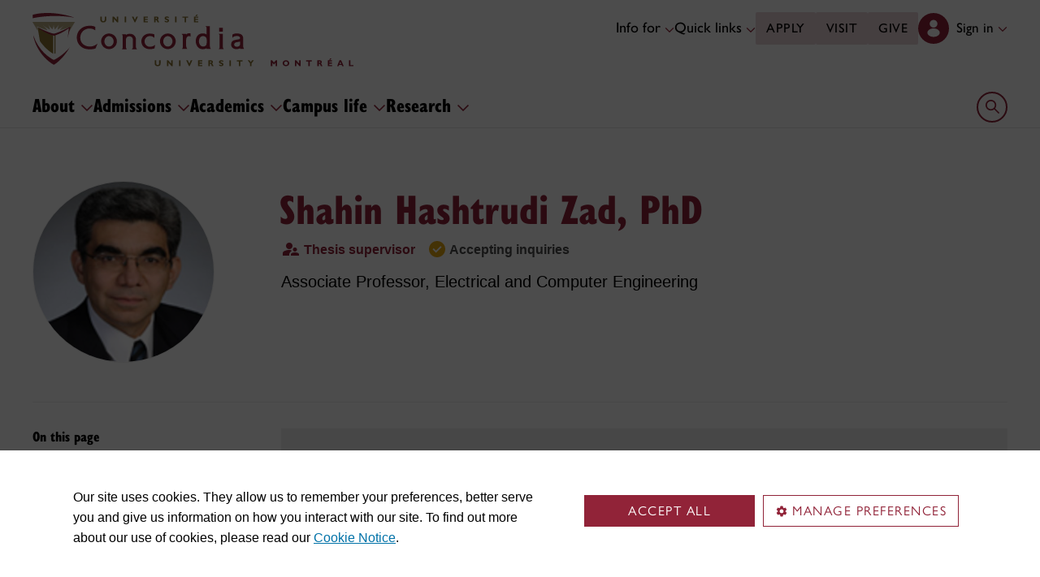

--- FILE ---
content_type: text/html;charset=utf8
request_url: https://www.concordia.ca/faculty/shahin-hashtrudi-zad.html
body_size: 18642
content:
<!DOCTYPE html PUBLIC "-//W3C//DTD XHTML 1.0 Strict//EN" "http://www.w3.org/TR/xhtml1/DTD/xhtml1-strict.dtd">
<html lang="en">
    <head>
    <meta charset="utf-8">
    <meta http-equiv="content-type" content="text/html; charset=UTF-8">
    <meta name="viewport" id="viewport" content="width=device-width, initial-scale=1.0">
    <meta name="robots" content="index,follow">
    <meta http-equiv="keywords" content="">
    <link rel="shortcut icon" href="/etc/designs/concordia/favicon.ico">
    <link rel="icon" type="image/png" sizes="32x32" href="/etc/designs/concordia/clientlibs/img/favicons/favicon-32x32.png">
    <link rel="icon" type="image/png" sizes="16x16" href="/etc/designs/concordia/clientlibs/img/favicons/favicon-16x16.png">
    <link rel="icon" type="image/png" sizes="192x192" href="/etc/designs/concordia/clientlibs/img/favicons/android-chrome-192x192.png">
    <link rel="apple-touch-icon" sizes="180x180" href="/etc/designs/concordia/clientlibs/img/favicons/apple-touch-icon.png">
    <link rel="manifest" crossorigin="use-credentials" href="/content/concordia/manifest.json">
    <link rel="mask-icon" href="/etc/designs/concordia/clientlibs/img/favicons/safari-pinned-tab.svg" color="#912338">
    <meta name="msapplication-TileColor" content="#912338">
    <meta name="theme-color" content="#912338">
    <link rel="canonical" href="https://www.concordia.ca/faculty/shahin-hashtrudi-zad.html"/>
    <title>Shahin Hashtrudi Zad - Concordia University</title>
    <meta name="internal-url" content="https://www.concordia.ca/faculty/shahin-hashtrudi-zad.html">
    <meta http-equiv="description" content="">
    <meta property="og:title" content="Shahin Hashtrudi Zad - Concordia University">
    <meta property="og:description" content="">
    <meta property="og:type" content="website">
    <meta property="og:image" content="https://www.concordia.ca/etc/designs/concordia/clientlibs/img/news-default.jpg">
    <meta property="og:image:alt" content="">
    <meta name="twitter:card" content="summary_large_image">
    <meta name="twitter:title" content="Shahin Hashtrudi Zad - Concordia University">
    <meta property="twitter:image:src" content="https://www.concordia.ca/etc/designs/concordia/clientlibs/img/news-default.jpg">
    <meta name="ts:path" content="content/shared/faculty">
    <link rel="preload" href="https://use.typekit.net/kmq6huc.css" as="style">
    <link rel="stylesheet" href="https://use.typekit.net/kmq6huc.css">
    <link rel="stylesheet" href="/etc/designs/concordia/clientlibs/vendor/bootstrap.min.24f75f0593b4daf33ef0203b04084356.css" type="text/css"/>
<link rel="stylesheet" href="/etc/designs/concordia/clientlibs/vendor/jquery-ui.min.7fb2f297bef3e44aaaa0b7ea0fc4cd4f.css" type="text/css"/>
<link rel="stylesheet" href="/etc/designs/concordia/concordia-master-clientlibs.min.7995ab42258172a486ac4d64e7f88292.css" type="text/css"/>
<script src="/etc/designs/concordia/clientlibs/vendor/bootstrap.min.fe96f9dd36170e0e5cdf9aeee3a03e99.js"></script>
<script src="/etc/designs/concordia/clientlibs/vendor/jquery.min.88fc740c0c81068c14c7431c45e9f4dc.js"></script>
<script src="/etc/designs/concordia/clientlibs/vendor/jquery-ui.min.f682feedd6ecc56f5db71cfdaa48a41f.js"></script>
<script src="/etc/designs/concordia/clientlibs/vendor/picturefill.min.893eed8d44a0e92621a02d4252223d82.js"></script>
<script src="/etc/designs/concordia/concordia-master-clientlibs.min.e0dc24ffc096edd97d31aa743d944128.js"></script>

        <script src="https://cscript-cdn-use.concordia.ca/loader.js"></script>
        <script>
            let languageCode = document.documentElement.lang;
            languageCode = languageCode.includes("fr") ? "fr" : "";
            var cassieSettings = {
                widgetProfileId: 1,
                languageCode: languageCode,
                licenseKey: "414E0D0E-BBCC-4D69-95C5-FE1D15F8C496",
                region: "use",
                environment: "production"
            };
            window.CassieWidgetLoader = new CassieWidgetLoaderModule(cassieSettings);

            document.addEventListener('CassieSubmitConsent',e=>{
                let cats=window.CassieWidgetLoader?.Widget?.widgetTemplate?.Categories||[],
                    map={},consent={analytics_storage:"denied",ad_storage:"denied",functionality_storage:"denied",security_storage:"denied"},
                    key={"Performance cookies":"analytics_storage","Marketing cookies":"ad_storage","Functional cookies":"functionality_storage","Strictly necessary cookies":"security_storage"},
                    eu="AT,BE,BG,CY,CZ,DE,DK,EE,ES,FI,FR,GR,HR,HU,IE,IT,LT,LU,LV,MT,NL,PL,PT,RO,SE,SI,SK,UK,CH".split(",");
                cats.forEach(cat=>cat.Cookies.forEach(c=>map[c.ChannelID]=key[cat.ChannelTypeParent||cat.ChannelType]));
                e.detail.forEach(p=>p.isOptIn&&map[p.channelId]&&(consent[map[p.channelId]]="granted"));
                fetch("https://ipapi.co/country/").then(r=>r.text()).then(c=>{
                    if (eu.includes(c)) {
                        clarity?.('consentv2',consent);
                        for (let [k,v] of Object.entries(consent)) clarity('set',`consent_`,v);
                    }
                });
            });
        </script>
</head>
    
<body class="concordia page basicpage ">
        <!-- Google Tag Manager -->
        <noscript><iframe src="//www.googletagmanager.com/ns.html?id=GTM-57BSZT"
        height="0" width="0" style="display:none;visibility:hidden"></iframe></noscript>
        <script>(function(w,d,s,l,i){w[l]=w[l]||[];w[l].push({'gtm.start':
        new Date().getTime(),event:'gtm.js'});var f=d.getElementsByTagName(s)[0],
        j=d.createElement(s),dl=l!='dataLayer'?'&l='+l:'';j.async=true;j.src=
        '//www.googletagmanager.com/gtm.js?id='+i+dl;f.parentNode.insertBefore(j,f);
        })(window,document,'script','dataLayer','GTM-57BSZT');</script>
        <!-- End Google Tag Manager -->
    <div id="boot">
        
    <header class="d-print-none">
        <a id="skip-to-main" class="btn btn-primary ga-skip-to-main-link" href="#content-main">Skip to main content</a>

        <div class="emergency-alert">
            <div class="c-alert">
<script>
    $(document).ready(function () {
        cAlert.init("emergency_alert", "See more", "See less");
    });
</script>
</div>

        </div>

        <div class="header-embed d-none">
            <div class="header-embed script parbase">
    <style>

#boot .program-content p, #boot .program-content li, #boot .program-content .xlarge-text, #boot .program-content .large-text {
    font-size: 20px !important;
    line-height: 1.6 !important;
}

#boot .program-content .btn-burgundy-arrow {
    font-size: var(--cds-font-size-125);
    line-height: var(--cds-font-line-height-label);
}

#boot .c-link-list ul.c-link-list--style-default a, 
#boot .c-link-list ol.c-link-list--style-default a {
    text-decoration-color: color-mix(in srgb,currentColor 30%,transparent) !important;
}

#boot .c-link-list ul.c-link-list--style-default a:hover, 
#boot .c-link-list ol.c-link-list--style-default a:hover {
    text-decoration-color: color-mix(in srgb,currentColor 100%,transparent) !important;
}

#boot .c-wysiwyg .rte ol li.xlarge-text::marker {
    font-size: 18px;
}

@media (min-width: 768px) {
#boot .c-wysiwyg .rte ol li.xlarge-text::marker {
    font-size: 20px;
}
}


#boot .faceted-search .filters .filter-category.fr {
    font-size: 16px;
}

#boot .c-faculty-profile__info h1 {
margin: 1rem 0 .2rem -2px;
font: 800 2.5rem 'gill-sans-nova-condensed',sans-serif !important;
letter-spacing: normal;
color: #912338;
}

#boot .c-faculty-profile__info ul li strong {
    font-weight: bold;
}

@media(min-width: 768px) {

#boot .c-faculty-profile__info h1 {
    margin-top: 0;
    font-size: 3.375rem !important;
}
}

#boot .c-faculty-profile__main-content h2 {
margin: 0 0 1.5rem 0;
font: 800 2.25rem 'gill-sans-nova-condensed',sans-serif !important;
letter-spacing: normal;
text-transform: none;
color: #000;
}

#boot .c-faculty-profile__content-block h3 {
margin-bottom: 1rem;
font: 800 1.5rem/1.2 'gill-sans-nova-condensed',sans-serif;
}

#boot .c-faculty-profile__profile-login h5 {
    font-weight: 600 !important;
}

@media(min-width: 768px) {
#boot .c-faculty-profile__profile-login h5 {
    font: normal 18px/24px Arial,sans-serif;
    color: #000;
}
}

#boot .x-panel-body .thumb-wrap {
    display: block !important;
    visibility: visible !important;
}

#boot h1.hero-title {
    letter-spacing: 0 !important;
}

#boot .btn.btn-simple {
    font-weight: var(--cds-font-weight-semi-bold) !important;
}

#boot .btn.btn-simple:hover {
    text-decoration-color: #912238 !important;
}

#boot .navbar-nav .btn {
    text-wrap: unset;
    text-wrap-mode: nowrap;
}

@media (min-width: 768px) {
#boot .important-date .text.col-12.col-md-10 {
    flex: 3 !important;
}

#boot .important-date .date.col-12.col-md-2 {
   flex: 1 !important;
}

}

#boot .btn.btn-simple-back {
    font-weight: var(--cds-font-weight-semi-bold) !important;
    font-size: var(--cds-font-size-125) !important;
    line-height: var(--cds-font-line-height-brand-lead) !important;
    font-family: var(--cds-font-family-brand) !important;
    color: black !important;
}

@media (min-width: 768px) {

#boot .btn.btn-simple-back {
    font-size: var(--cds-font-size-150) !important;
}

}

#boot .c-tfs__result-link {
    text-decoration: underline !important;
    text-underline-offset: 3px !important;
    text-decoration-thickness: 1px !important;
}

#boot .c-faculty-profile-list__list-item--gap {
    border-bottom: 1px solid var(--cds-border-color-primary) !important; 
}

#boot .hero .hero-subtitle, 
#boot .c-hero .hero-subtitle {
    margin: 1.5rem 0 0 0;
    font: 500 24px/32px 'gill-sans-nova',sans-serif;
    letter-spacing: .25px;
}


#boot .c-news-list p.c-card__title.c-card__title--xsmall.c-card__title--black {
    font: 500 22px/28px 'gill-sans-nova', sans-serif !important;
}

#boot .c-news-list .c-news-list__grid a.rss-link {
    display: flex !important;
    flex-direction: row !important;
    font-family: var(--cds-font-family-body) !important;
    font-size: var(--cds-font-size-050) !important;
    font-weight: normal;
    padding-top: .2rem;
}

#boot .c-news-list .c-news-list__grid .ci-rss {
    transform: translateY(3px);
}

@media(max-width: 767px) {
    #boot .c-news-list .c-news-list__grid .more-links a {
        margin: 0;
    }

    #boot .c-news-list .c-news-list__grid .more-links {
        display: flex;
        margin-bottom: .5rem;
        gap: .5rem;
    }
}

#boot .deep-footer-links button {
    font-size: 14px !important;
    font-weight: normal !important;
}

#boot .sr-only {
  position: absolute;
  width: 1px;
  height: 1px;
  padding: 0;
  margin: -1px;
  overflow: hidden;
  clip: rect(0, 0, 0, 0); /* For older browsers */
  white-space: nowrap; /* Prevent text from wrapping and breaking speech */
  border: 0;
}
</style>

<script>
document.addEventListener('DOMContentLoaded',()=>{window.location.href.includes('concordia.ca/faculty/ulf-hlobil.html')&&(document.querySelector('div#ppl-widget-container')?.parentElement?.classList.contains('text-collapsible__content')&&document.querySelector('div#ppl-widget-container').parentElement.classList.remove('text-collapsible__content'))});
</script>
</div>

        </div>

        
        <div class="c-header__sticky-wrapper">
            <div class="c-header__sticky-container">
                


<div class="c-header-top">
    <div class="c-header-top__container c-header-top__container--main">
        <div class="container width1200">
            <div class="c-header-top__concordia-logo-container c-header-top__concordia-logo-container--main">
                <a class="c-header-top__concordia-logo c-header-top__concordia-logo--main ga-c-header-top-concordia-logo" href="https://www.concordia.ca">
                        <img class="d-none d-xl-block" src="/etc/designs/concordia/clientlibs/img/logo-concordia-university-montreal.svg" alt="Concordia University">
                        <img class="d-block d-xl-none" src="/etc/designs/concordia/clientlibs/img/logo-concordia.svg" alt="Concordia University">
                </a>
            </div>
                <div class="c-header-top__courtesy-nav c-header-top__courtesy-nav--main c-header-top__courtesy-nav--hidden">
                        <div class="c-role-links-desktop dropdown">
                            <div class="dropdown">
                                <button class="btn dropdown-toggle dropdown-toggle--main" type="button" data-bs-toggle="dropdown" aria-expanded="false">
                                    Info for
                                    <span class="c-header-top__icon-chevron">
                                        <svg class="ci" role="presentation" aria-hidden="true">
                                            <use href="/etc/designs/concordia/clientlibs/img/svg-sprites.svg#ci-chevron-up"></use>
                                        </svg>
                                    </span>
                                </button>
                                <div class="dropdown-menu  dropdown-menu-start">
                                    <div class="container">
                                        <div class="row">
                                            <ul class="col" role="menu">
                                                <li role="presentation">
                                                    <a class="dropdown-item ga-c-role-links-desktop-link" role="menuitem" href="/admissions.html">Future students</a>
                                                </li>
                                                <li role="presentation">
                                                    <a class="dropdown-item ga-c-role-links-desktop-link" role="menuitem" href="/students.html">Current students</a>
                                                </li>
                                                <li role="presentation">
                                                    <a class="dropdown-item ga-c-role-links-desktop-link" role="menuitem" href="/alumni-friends.html">Alumni &amp; friends</a>
                                                </li>
                                                <li role="presentation">
                                                    <a class="dropdown-item ga-c-role-links-desktop-link" role="menuitem" href="https://hub.concordia.ca/carrefour.html">Faculty &amp; staff</a>
                                                </li>
                                                <li role="presentation">
                                                    <a class="dropdown-item ga-c-role-links-desktop-link" role="menuitem" href="/academics/experiential-learning/partners/hire-a-student.html">Employers</a>
                                                </li>
                                                <li role="presentation">
                                                    <a class="dropdown-item ga-c-role-links-desktop-link" role="menuitem" href="/parents.html">Parents</a>
                                                </li>
                                                <li role="presentation">
                                                    <a class="dropdown-item ga-c-role-links-desktop-link" role="menuitem" href="/news/media-relations.html">Media</a>
                                                </li>
                                            </ul>
                                        </div>
                                    </div>
                                </div>
                            </div>
                        </div>
                        <div class="c-quick-links-desktop dropdown">
                            <button class="btn dropdown-toggle dropdown-toggle--main" type="button" data-bs-toggle="dropdown" aria-expanded="false">
                                Quick links
                                <span class="c-header-top__icon-chevron">
                                    <svg class="ci" role="presentation" aria-hidden="true">
                                        <use href="/etc/designs/concordia/clientlibs/img/svg-sprites.svg#ci-chevron-up"></use>
                                    </svg>
                                </span>
                            </button>
                            <div class="dropdown-menu  dropdown-menu-end">
                                <div class="container">
                                    <div class="row row-cols-2">
                                        <ul class="col" role="menu"><li role="presentation"><a class="dropdown-item ga-c-quick-links-desktop-link" href="/students/undergraduate/welcome.html" role="menuitem">Undergraduate Welcome Guide</a></li><li role="presentation"><a class="dropdown-item ga-c-quick-links-desktop-link" href="/gradstudies/students/new.html" role="menuitem">Graduate Welcome Guide</a></li><li role="presentation"><a class="dropdown-item ga-c-quick-links-desktop-link" href="/events/academic-dates.html" role="menuitem">Academic dates</a></li><li role="presentation"><a class="dropdown-item ga-c-quick-links-desktop-link" href="/students.html" role="menuitem">Student Hub</a></li><li role="presentation"><a class="dropdown-item ga-c-quick-links-desktop-link" href="/students/birks.html" role="menuitem">Student Service Centre (Birks)</a></li><li role="presentation"><a class="dropdown-item ga-c-quick-links-desktop-link" href="/students/international.html" role="menuitem">International Students Office (ISO)</a></li><li role="presentation"><a class="dropdown-item ga-c-quick-links-desktop-link" href="/students/services/study-help-tutoring.html" role="menuitem">All academic resources</a></li></ul><ul class="col" role="menu"><li role="presentation"><a class="dropdown-item ga-c-quick-links-desktop-link" href="/it.html" role="menuitem">IT services</a></li><li role="presentation"><a class="dropdown-item ga-c-quick-links-desktop-link" href="https://library.concordia.ca/" role="menuitem">Library</a></li><li role="presentation"><a class="dropdown-item ga-c-quick-links-desktop-link" href="/campus-life/security.html" role="menuitem">Safety & prevention</a></li><li role="presentation"><a class="dropdown-item ga-c-quick-links-desktop-link" href="/students/exchanges/csep.html" role="menuitem">Exchanges & partnerships</a></li><li role="presentation"><a class="dropdown-item ga-c-quick-links-desktop-link" href="/print.html" role="menuitem">Printing</a></li><li role="presentation"><a class="dropdown-item ga-c-quick-links-desktop-link" href="/it/services/concordia-wireless-network.html" role="menuitem">Wi-Fi access</a></li><li role="presentation"><a class="dropdown-item ga-c-quick-links-desktop-link" href="/students/concordia-app.html" role="menuitem">Concordia app</a></li></ul>
                                    </div>
                                </div>
                            </div>
                        </div>
                        <div class="c-header-top__buttons">
                            <a class="btn btn--main ga-c-header-top-desktop-link" href="/admissions/apply-now.html">Apply</a>
                            <a class="btn btn--main ga-c-header-top-desktop-link" href="/admissions/visit.html">Visit</a>
                            <a class="btn btn--main ga-c-header-top-desktop-link" href="/alumni-friends/giving-to-concordia.html">Give</a>
                        </div>

                    
                    <div class="c-hub-menu c-hub-menu--main c-hub-menu--en dropdown"></div>
                        <button class="c-header-top__hamburger-btn navbar-toggler ga-c-header-top-hamburger-btn-mobile" type="button" aria-controls="c-navbar__offcanvas" aria-label="Toggle main menu">
                            <span class="c-header-top__hamburger-btn--open">
                                <svg class="ci" aria-label="open">
                                    <use href="/etc/designs/concordia/clientlibs/img/svg-sprites.svg#ci-hamburger"></use>
                                </svg>
                            </span>
                            <span class="c-header-top__hamburger-btn--close">
                                <svg class="ci" aria-label="Close">
                                    <use href="/etc/designs/concordia/clientlibs/img/svg-sprites.svg#ci-close-flat"></use>
                                </svg>
                            </span>
                        </button>
                </div>
        </div>
    </div>
</div>
                    

<div class="c-navbar ">
    <nav class="navbar navbar-expand-xl navbar--main" aria-label="Main navigation">
        <div class="container width1200">
            <div id="c-navbar__offcanvas" class="navbar-collapse offcanvas-collapse" tabindex="-1">

                
                
                
                <div class="c-site-search c-site-search--main focus-none" tabindex="-1">
                    <div class="container width1200 padding-keep position-relative">
                        <nav>
                            <div class="nav nav-tabs" role="tablist">
                                <button id="c-site-search__tab--concordia" class="nav-link active focus-custom--outline-offset-0" data-bs-toggle="tab" data-bs-target="#c-site-search__pane--concordia" aria-controls="c-site-search__pane--concordia" type="button" role="tab" aria-selected="true">Concordia</button>
                                    <button id="c-site-search__tab--directories" class="nav-link focus-custom--outline-offset-0" data-bs-toggle="tab" data-bs-target="#c-site-search__pane--directories" aria-controls="c-site-search__pane--directories" type="button" role="tab" aria-selected="false">Directories</button>
                            </div>
                        </nav>
                        <div class="tab-content">
                            <div id="c-site-search__pane--concordia" class="tab-pane show active" aria-labelledby="c-site-search__tab--concordia" role="tabpanel" tabindex="-1">
                                <form action="https://www.concordia.ca/search.html" method="get" role="search">
                                    <input id="c-site-search__url-private" type="hidden" value="https://hub.concordia.ca/carrefour/search.html">
                                    <div class="input-group">
                                        <input id="c-site-search__form--input-concordia" class="form-control focus-custom--outline-offset-0" name="q" type="text" placeholder="Search Concordia" aria-label="Search Concordia" aria-describedby="c-site-search__form--submit-concordia">
                                        <button id="c-site-search__form--submit-concordia" class="btn focus-custom--outline-offset-0" type="submit">
                                            <span class="visually-hidden">Search</span>
                                            <svg class="ci" role="presentation" aria-hidden="true">
                                                <use href="/etc/designs/concordia/clientlibs/img/svg-sprites.svg#ci-search"></use>
                                            </svg>
                                        </button>
                                    </div>
                                </form>
                            </div>
                                <div id="c-site-search__pane--directories" class="tab-pane" aria-labelledby="c-site-search__tab--directories" role="tabpanel" tabindex="-1">
                                    <form action="https://www.concordia.ca/directories.html" method="get" role="search">
                                        <input id="c-site-search__first_name" type="hidden" value="">
                                        <input id="c-site-search__last_name" type="hidden" value="">
                                        <div class="input-group">
                                            <input id="c-site-search__form--input-directories" class="form-control focus-custom--outline-offset-0" type="text" placeholder="Search Directories" aria-label="Search Directories" aria-describedby="c-site-search__form--submit-directories">
                                            <button id="c-site-search__form--submit-directories" class="btn focus-custom--outline-offset-0" type="submit">
                                                <span class="visually-hidden">Search</span>
                                                <svg class="ci" role="presentation" aria-hidden="true">
                                                    <use href="/etc/designs/concordia/clientlibs/img/svg-sprites.svg#ci-search"></use>
                                                </svg>
                                            </button>
                                        </div>
                                    </form>
                                </div>
                        </div>
                        <button class="c-site-search__btn-close btn btn-link" type="button">
                            Close
                            <span class="icon-close">
                                <svg class="ci" role="presentation">
                                    <use href="/etc/designs/concordia/clientlibs/img/svg-sprites.svg#ci-close"></use>
                                </svg>
                            </span>
                        </button>
                    </div>
                </div>
                

                
                <div class="c-mega-menu c-mega-menu--main ">
                        


<ul class="navbar-nav">
        <li>
            <button
                id="c-mega-menu__about"
                class="btn dropdown-toggle dropdown-toggle--main focus-custom--outline-offset-0"
                type="button"
                data-bs-toggle="dropdown"
                aria-expanded="false"
            >
                About
                <span class="c-mega-menu__icon-chevron c-mega-menu__icon-chevron--main">
                    <svg class="ci" role="presentation" aria-hidden="true">
                        <use href="/etc/designs/concordia/clientlibs/img/svg-sprites.svg#ci-chevron-up"></use>
                    </svg>
                </span>
            </button>
            <div class="dropdown-menu dropdown-menu--main">
                <div class="container width1200 padding-keep">
                    <div class="c-mega-menu__dropdown-links c-mega-menu__dropdown-links--main row row-cols-1 row-cols-xl-4">
                        <div class="col"><div class="c-mega-menu__dropdown-group"><button class="c-mega-menu__group-heading focus-custom--outline-offset-0" type="button" disabled data-bs-target="#c-mega-menu__collapse-about-concordia" aria-controls="c-mega-menu__collapse-about-concordia"><span>About Concordia</span><span class="c-mega-menu__group-heading-icon c-mega-menu__group-heading-icon--open"><svg class="ci" role="presentation" aria-label="Open"><use href="/etc/designs/concordia/clientlibs/img/svg-sprites.svg#ci-plus"></use></svg></span><span class="c-mega-menu__group-heading-icon c-mega-menu__group-heading-icon--close"><svg class="ci" role="presentation" aria-label="Close"><use href="/etc/designs/concordia/clientlibs/img/svg-sprites.svg#ci-minus"></use></svg></span></button><div id="c-mega-menu__collapse-about-concordia" class="collapse show"><ul role="menu"><li role="presentation"><a class="dropdown-item dropdown-item--main ga-c-mega-menu-dropdown-link" href="/about/fast-facts.html" role="menuitem">Concordia in numbers</a></li><li role="presentation"><a class="dropdown-item dropdown-item--main ga-c-mega-menu-dropdown-link" href="/about/administration-governance.html" role="menuitem">Administration &amp; governance</a></li><li role="presentation"><a class="dropdown-item dropdown-item--main ga-c-mega-menu-dropdown-link" href="/about/strategic-directions.html" role="menuitem">Strategic directions</a></li><li role="presentation"><a class="dropdown-item dropdown-item--main ga-c-mega-menu-dropdown-link" href="/about/rankings.html" role="menuitem">Rankings</a></li><li role="presentation"><a class="dropdown-item dropdown-item--main ga-c-mega-menu-dropdown-link" href="/about/history.html" role="menuitem">History</a></li><li role="presentation"><a class="dropdown-item dropdown-item--main ga-c-mega-menu-dropdown-link" href="/hr/jobs.html" role="menuitem">Working at Concordia</a></li></ul></div></div></div><div class="col"><div class="c-mega-menu__dropdown-group"><button class="c-mega-menu__group-heading focus-custom--outline-offset-0" type="button" disabled data-bs-target="#c-mega-menu__collapse-faculties" aria-controls="c-mega-menu__collapse-faculties"><span>Faculties</span><span class="c-mega-menu__group-heading-icon c-mega-menu__group-heading-icon--open"><svg class="ci" role="presentation" aria-label="Open"><use href="/etc/designs/concordia/clientlibs/img/svg-sprites.svg#ci-plus"></use></svg></span><span class="c-mega-menu__group-heading-icon c-mega-menu__group-heading-icon--close"><svg class="ci" role="presentation" aria-label="Close"><use href="/etc/designs/concordia/clientlibs/img/svg-sprites.svg#ci-minus"></use></svg></span></button><div id="c-mega-menu__collapse-faculties" class="collapse show"><ul role="menu"><li role="presentation"><a class="dropdown-item dropdown-item--main ga-c-mega-menu-dropdown-link" href="/artsci.html" role="menuitem">Faculty of Arts and Science</a></li><li role="presentation"><a class="dropdown-item dropdown-item--main ga-c-mega-menu-dropdown-link" href="/finearts.html" role="menuitem">Faculty of Fine Arts</a></li><li role="presentation"><a class="dropdown-item dropdown-item--main ga-c-mega-menu-dropdown-link" href="/ginacody.html" role="menuitem">Gina Cody School of Engineering and Computer Science</a></li><li role="presentation"><a class="dropdown-item dropdown-item--main ga-c-mega-menu-dropdown-link" href="/jmsb.html" role="menuitem">John Molson School of Business</a></li><li role="presentation"><a class="dropdown-item dropdown-item--main ga-c-mega-menu-dropdown-link" href="/gradstudies.html" role="menuitem">School of Graduate Studies</a></li><li role="presentation"><a class="dropdown-item dropdown-item--main ga-c-mega-menu-dropdown-link" href="/schoolofhealth.html" role="menuitem">School of Health</a></li></ul></div></div></div><div class="col"><div class="c-mega-menu__dropdown-group"><button class="c-mega-menu__group-heading focus-custom--outline-offset-0" type="button" disabled data-bs-target="#c-mega-menu__collapse-news-and-events" aria-controls="c-mega-menu__collapse-news-and-events"><span>News &amp; events</span><span class="c-mega-menu__group-heading-icon c-mega-menu__group-heading-icon--open"><svg class="ci" role="presentation" aria-label="Open"><use href="/etc/designs/concordia/clientlibs/img/svg-sprites.svg#ci-plus"></use></svg></span><span class="c-mega-menu__group-heading-icon c-mega-menu__group-heading-icon--close"><svg class="ci" role="presentation" aria-label="Close"><use href="/etc/designs/concordia/clientlibs/img/svg-sprites.svg#ci-minus"></use></svg></span></button><div id="c-mega-menu__collapse-news-and-events" class="collapse show"><ul role="menu"><li role="presentation"><a class="dropdown-item dropdown-item--main ga-c-mega-menu-dropdown-link" href="/news.html" role="menuitem">Latest news</a></li><li role="presentation"><a class="dropdown-item dropdown-item--main ga-c-mega-menu-dropdown-link" href="/events.html" role="menuitem">Event calendar</a></li><li role="presentation"><a class="dropdown-item dropdown-item--main ga-c-mega-menu-dropdown-link" href="/news/media-relations.html" role="menuitem">Media Relations</a></li></ul></div></div></div><div class="col"></div>
                    </div>
                    <div class="row">
                        <div class="col">
                            <div class="dropdown-menu__overview">
                                <a class="dropdown-menu__overview--link ga-c-mega-menu-overview-link" href="/about.html">
                                    About:  overview
                                    <span class="icon-arrow">
                                        <svg class="ci" role="presentation" aria-hidden="true">
                                            <use href="/etc/designs/concordia/clientlibs/img/svg-sprites.svg#ci-chevron-up"></use>
                                        </svg>
                                    </span>
                                </a>
                                <ul class="dropdown-menu__overview--utility-links" role="menu">
                                    <li role="presentation"><a class="ga-c-mega-menu-utility-links-desktop-link" href="/it.html" role="menuitem">IT services</a></li>
                                    <li role="presentation"><a class="ga-c-mega-menu-utility-links-desktop-link" href="https://library.concordia.ca/" role="menuitem">Library</a></li>
                                    <li role="presentation"><a class="ga-c-mega-menu-utility-links-desktop-link" href="/web/a-z.html" role="menuitem">A-Z index</a></li>
                                    <li role="presentation"><a class="ga-c-mega-menu-utility-links-desktop-link" href="/contact.html" role="menuitem">Contact us</a></li>
                                </ul>
                            </div>
                        </div>
                    </div>
                </div>
            </div>
        </li>
        <li>
            <button
                id="c-mega-menu__admissions"
                class="btn dropdown-toggle dropdown-toggle--main focus-custom--outline-offset-0"
                type="button"
                data-bs-toggle="dropdown"
                aria-expanded="false"
            >
                Admissions
                <span class="c-mega-menu__icon-chevron c-mega-menu__icon-chevron--main">
                    <svg class="ci" role="presentation" aria-hidden="true">
                        <use href="/etc/designs/concordia/clientlibs/img/svg-sprites.svg#ci-chevron-up"></use>
                    </svg>
                </span>
            </button>
            <div class="dropdown-menu dropdown-menu--main">
                <div class="container width1200 padding-keep">
                    <div class="c-mega-menu__dropdown-links c-mega-menu__dropdown-links--main row row-cols-1 row-cols-xl-4">
                        <div class="col"><div class="c-mega-menu__dropdown-group"><button class="c-mega-menu__group-heading focus-custom--outline-offset-0" type="button" disabled data-bs-target="#c-mega-menu__collapse-undergraduate" aria-controls="c-mega-menu__collapse-undergraduate"><span>Undergraduate</span><span class="c-mega-menu__group-heading-icon c-mega-menu__group-heading-icon--open"><svg class="ci" role="presentation" aria-label="Open"><use href="/etc/designs/concordia/clientlibs/img/svg-sprites.svg#ci-plus"></use></svg></span><span class="c-mega-menu__group-heading-icon c-mega-menu__group-heading-icon--close"><svg class="ci" role="presentation" aria-label="Close"><use href="/etc/designs/concordia/clientlibs/img/svg-sprites.svg#ci-minus"></use></svg></span></button><div id="c-mega-menu__collapse-undergraduate" class="collapse show"><ul role="menu"><li role="presentation"><a class="dropdown-item dropdown-item--main ga-c-mega-menu-dropdown-link" href="/admissions/undergraduate.html" role="menuitem">Admissions</a></li><li role="presentation"><a class="dropdown-item dropdown-item--main ga-c-mega-menu-dropdown-link" href="/admissions/undergraduate/programs.html" role="menuitem">Programs</a></li><li role="presentation"><a class="dropdown-item dropdown-item--main ga-c-mega-menu-dropdown-link" href="/academics/microprograms.html" role="menuitem">Microprograms</a></li><li role="presentation"><a class="dropdown-item dropdown-item--main ga-c-mega-menu-dropdown-link" href="/students/financial/tuition-fees.html" role="menuitem">Tuition &amp; fees</a></li><li role="presentation"><a class="dropdown-item dropdown-item--main ga-c-mega-menu-dropdown-link" href="/students/financial/scholarships-funding.html" role="menuitem">Scholarships &amp; funding</a></li><li role="presentation"><a class="dropdown-item dropdown-item--main ga-c-mega-menu-dropdown-link" href="/students/financial/loans.html" role="menuitem">Financial aid</a></li></ul></div></div></div><div class="col"><div class="c-mega-menu__dropdown-group"><button class="c-mega-menu__group-heading focus-custom--outline-offset-0" type="button" disabled data-bs-target="#c-mega-menu__collapse-graduate" aria-controls="c-mega-menu__collapse-graduate"><span>Graduate</span><span class="c-mega-menu__group-heading-icon c-mega-menu__group-heading-icon--open"><svg class="ci" role="presentation" aria-label="Open"><use href="/etc/designs/concordia/clientlibs/img/svg-sprites.svg#ci-plus"></use></svg></span><span class="c-mega-menu__group-heading-icon c-mega-menu__group-heading-icon--close"><svg class="ci" role="presentation" aria-label="Close"><use href="/etc/designs/concordia/clientlibs/img/svg-sprites.svg#ci-minus"></use></svg></span></button><div id="c-mega-menu__collapse-graduate" class="collapse show"><ul role="menu"><li role="presentation"><a class="dropdown-item dropdown-item--main ga-c-mega-menu-dropdown-link" href="/gradstudies/future-students.html" role="menuitem">Admissions</a></li><li role="presentation"><a class="dropdown-item dropdown-item--main ga-c-mega-menu-dropdown-link" href="/gradstudies/future-students/programs/discover-our-programs.html" role="menuitem">Programs</a></li><li role="presentation"><a class="dropdown-item dropdown-item--main ga-c-mega-menu-dropdown-link" href="/students/financial/tuition-fees.html" role="menuitem">Tuition &amp; fees</a></li><li role="presentation"><a class="dropdown-item dropdown-item--main ga-c-mega-menu-dropdown-link" href="/gradstudies/funding.html" role="menuitem">Awards &amp; funding</a></li><li role="presentation"><a class="dropdown-item dropdown-item--main ga-c-mega-menu-dropdown-link" href="/gradstudies/future-students/finance-your-studies.html" role="menuitem">Financial aid</a></li></ul></div></div></div><div class="col"><div class="c-mega-menu__dropdown-group"><button class="c-mega-menu__group-heading focus-custom--outline-offset-0" type="button" disabled data-bs-target="#c-mega-menu__collapse-tours-and-events" aria-controls="c-mega-menu__collapse-tours-and-events"><span>Tours &amp; events</span><span class="c-mega-menu__group-heading-icon c-mega-menu__group-heading-icon--open"><svg class="ci" role="presentation" aria-label="Open"><use href="/etc/designs/concordia/clientlibs/img/svg-sprites.svg#ci-plus"></use></svg></span><span class="c-mega-menu__group-heading-icon c-mega-menu__group-heading-icon--close"><svg class="ci" role="presentation" aria-label="Close"><use href="/etc/designs/concordia/clientlibs/img/svg-sprites.svg#ci-minus"></use></svg></span></button><div id="c-mega-menu__collapse-tours-and-events" class="collapse show"><ul role="menu"><li role="presentation"><a class="dropdown-item dropdown-item--main ga-c-mega-menu-dropdown-link" href="/admissions/visit.html#events" role="menuitem">Events &amp; information sessions</a></li><li role="presentation"><a class="dropdown-item dropdown-item--main ga-c-mega-menu-dropdown-link" href="/admissions/visit.html#tours" role="menuitem">Virtual &amp; guided tours</a></li><li role="presentation"><a class="dropdown-item dropdown-item--main ga-c-mega-menu-dropdown-link" href="/admissions/open-house.html" role="menuitem">Open House</a></li><li role="presentation"><a class="dropdown-item dropdown-item--main ga-c-mega-menu-dropdown-link" href="/admissions/visit.html#team" role="menuitem">Speak with a recruiter</a></li></ul></div></div></div><div class="col"><div class="c-mega-menu__dropdown-group"><button class="c-mega-menu__group-heading focus-custom--outline-offset-0" type="button" disabled data-bs-target="#c-mega-menu__collapse-international" aria-controls="c-mega-menu__collapse-international"><span>International</span><span class="c-mega-menu__group-heading-icon c-mega-menu__group-heading-icon--open"><svg class="ci" role="presentation" aria-label="Open"><use href="/etc/designs/concordia/clientlibs/img/svg-sprites.svg#ci-plus"></use></svg></span><span class="c-mega-menu__group-heading-icon c-mega-menu__group-heading-icon--close"><svg class="ci" role="presentation" aria-label="Close"><use href="/etc/designs/concordia/clientlibs/img/svg-sprites.svg#ci-minus"></use></svg></span></button><div id="c-mega-menu__collapse-international" class="collapse show"><ul role="menu"><li role="presentation"><a class="dropdown-item dropdown-item--main ga-c-mega-menu-dropdown-link" href="/international/students-from-abroad.html" role="menuitem">Students from abroad</a></li><li role="presentation"><a class="dropdown-item dropdown-item--main ga-c-mega-menu-dropdown-link" href="/admissions/english-language-proficiency.html" role="menuitem">English language proficiency</a></li></ul></div></div></div>
                    </div>
                    <div class="row">
                        <div class="col">
                            <div class="dropdown-menu__overview">
                                <a class="dropdown-menu__overview--link ga-c-mega-menu-overview-link" href="/admissions.html">
                                    Admissions:  overview
                                    <span class="icon-arrow">
                                        <svg class="ci" role="presentation" aria-hidden="true">
                                            <use href="/etc/designs/concordia/clientlibs/img/svg-sprites.svg#ci-chevron-up"></use>
                                        </svg>
                                    </span>
                                </a>
                                <ul class="dropdown-menu__overview--utility-links" role="menu">
                                    <li role="presentation"><a class="ga-c-mega-menu-utility-links-desktop-link" href="/it.html" role="menuitem">IT services</a></li>
                                    <li role="presentation"><a class="ga-c-mega-menu-utility-links-desktop-link" href="https://library.concordia.ca/" role="menuitem">Library</a></li>
                                    <li role="presentation"><a class="ga-c-mega-menu-utility-links-desktop-link" href="/web/a-z.html" role="menuitem">A-Z index</a></li>
                                    <li role="presentation"><a class="ga-c-mega-menu-utility-links-desktop-link" href="/contact.html" role="menuitem">Contact us</a></li>
                                </ul>
                            </div>
                        </div>
                    </div>
                </div>
            </div>
        </li>
        <li>
            <button
                id="c-mega-menu__academics"
                class="btn dropdown-toggle dropdown-toggle--main focus-custom--outline-offset-0"
                type="button"
                data-bs-toggle="dropdown"
                aria-expanded="false"
            >
                Academics
                <span class="c-mega-menu__icon-chevron c-mega-menu__icon-chevron--main">
                    <svg class="ci" role="presentation" aria-hidden="true">
                        <use href="/etc/designs/concordia/clientlibs/img/svg-sprites.svg#ci-chevron-up"></use>
                    </svg>
                </span>
            </button>
            <div class="dropdown-menu dropdown-menu--main">
                <div class="container width1200 padding-keep">
                    <div class="c-mega-menu__dropdown-links c-mega-menu__dropdown-links--main row row-cols-1 row-cols-xl-4">
                        <div class="col"><div class="c-mega-menu__dropdown-group"><button class="c-mega-menu__group-heading focus-custom--outline-offset-0" type="button" disabled data-bs-target="#c-mega-menu__collapse-programs" aria-controls="c-mega-menu__collapse-programs"><span>Programs</span><span class="c-mega-menu__group-heading-icon c-mega-menu__group-heading-icon--open"><svg class="ci" role="presentation" aria-label="Open"><use href="/etc/designs/concordia/clientlibs/img/svg-sprites.svg#ci-plus"></use></svg></span><span class="c-mega-menu__group-heading-icon c-mega-menu__group-heading-icon--close"><svg class="ci" role="presentation" aria-label="Close"><use href="/etc/designs/concordia/clientlibs/img/svg-sprites.svg#ci-minus"></use></svg></span></button><div id="c-mega-menu__collapse-programs" class="collapse show"><ul role="menu"><li role="presentation"><a class="dropdown-item dropdown-item--main ga-c-mega-menu-dropdown-link" href="/academics/undergraduate.html" role="menuitem">Undergraduate programs</a></li><li role="presentation"><a class="dropdown-item dropdown-item--main ga-c-mega-menu-dropdown-link" href="/academics/microprograms.html" role="menuitem">Undergraduate microprograms</a></li><li role="presentation"><a class="dropdown-item dropdown-item--main ga-c-mega-menu-dropdown-link" href="/academics/graduate.html" role="menuitem">Graduate programs</a></li></ul></div></div><div class="c-mega-menu__dropdown-group"><button class="c-mega-menu__group-heading focus-custom--outline-offset-0" type="button" disabled data-bs-target="#c-mega-menu__collapse-academic-advising" aria-controls="c-mega-menu__collapse-academic-advising"><span>Academic advising</span><span class="c-mega-menu__group-heading-icon c-mega-menu__group-heading-icon--open"><svg class="ci" role="presentation" aria-label="Open"><use href="/etc/designs/concordia/clientlibs/img/svg-sprites.svg#ci-plus"></use></svg></span><span class="c-mega-menu__group-heading-icon c-mega-menu__group-heading-icon--close"><svg class="ci" role="presentation" aria-label="Close"><use href="/etc/designs/concordia/clientlibs/img/svg-sprites.svg#ci-minus"></use></svg></span></button><div id="c-mega-menu__collapse-academic-advising" class="collapse show"><ul role="menu"><li role="presentation"><a class="dropdown-item dropdown-item--main ga-c-mega-menu-dropdown-link" href="/students/registration/advising.html" role="menuitem">Undergraduate advising</a></li><li role="presentation"><a class="dropdown-item dropdown-item--main ga-c-mega-menu-dropdown-link" href="/students/registration.html#graduate" role="menuitem">Graduate advising</a></li><li role="presentation"><a class="dropdown-item dropdown-item--main ga-c-mega-menu-dropdown-link" href="/students/birks.html" role="menuitem">Birks Student Service Centre</a></li></ul></div></div></div><div class="col"><div class="c-mega-menu__dropdown-group"><button class="c-mega-menu__group-heading focus-custom--outline-offset-0" type="button" disabled data-bs-target="#c-mega-menu__collapse-co-op-and-experiential-learning" aria-controls="c-mega-menu__collapse-co-op-and-experiential-learning"><span>Co-op &amp; experiential learning</span><span class="c-mega-menu__group-heading-icon c-mega-menu__group-heading-icon--open"><svg class="ci" role="presentation" aria-label="Open"><use href="/etc/designs/concordia/clientlibs/img/svg-sprites.svg#ci-plus"></use></svg></span><span class="c-mega-menu__group-heading-icon c-mega-menu__group-heading-icon--close"><svg class="ci" role="presentation" aria-label="Close"><use href="/etc/designs/concordia/clientlibs/img/svg-sprites.svg#ci-minus"></use></svg></span></button><div id="c-mega-menu__collapse-co-op-and-experiential-learning" class="collapse show"><ul role="menu"><li role="presentation"><a class="dropdown-item dropdown-item--main ga-c-mega-menu-dropdown-link" href="/academics/experiential-learning.html" role="menuitem">Experiential learning</a></li><li role="presentation"><a class="dropdown-item dropdown-item--main ga-c-mega-menu-dropdown-link" href="/academics/co-op.html" role="menuitem">Co-operative education</a></li><li role="presentation"><a class="dropdown-item dropdown-item--main ga-c-mega-menu-dropdown-link" href="/students/exchanges.html" role="menuitem">Study abroad</a></li></ul></div></div><div class="c-mega-menu__dropdown-group"><button class="c-mega-menu__group-heading focus-custom--outline-offset-0" type="button" disabled data-bs-target="#c-mega-menu__collapse-courses" aria-controls="c-mega-menu__collapse-courses"><span>Courses</span><span class="c-mega-menu__group-heading-icon c-mega-menu__group-heading-icon--open"><svg class="ci" role="presentation" aria-label="Open"><use href="/etc/designs/concordia/clientlibs/img/svg-sprites.svg#ci-plus"></use></svg></span><span class="c-mega-menu__group-heading-icon c-mega-menu__group-heading-icon--close"><svg class="ci" role="presentation" aria-label="Close"><use href="/etc/designs/concordia/clientlibs/img/svg-sprites.svg#ci-minus"></use></svg></span></button><div id="c-mega-menu__collapse-courses" class="collapse show"><ul role="menu"><li role="presentation"><a class="dropdown-item dropdown-item--main ga-c-mega-menu-dropdown-link" href="https://campus.concordia.ca/psc/pscsprd/EMPLOYEE/SA/c/CU_EXT.CU_CLASS_SEARCH.GBL" role="menuitem">Course search</a></li><li role="presentation"><a class="dropdown-item dropdown-item--main ga-c-mega-menu-dropdown-link" href="/academics/online-courses.html" role="menuitem">Online courses (eConcordia)</a></li><li role="presentation"><a class="dropdown-item dropdown-item--main ga-c-mega-menu-dropdown-link" href="/academics/undergraduate/calendar.html" role="menuitem">Undergraduate Calendar</a></li><li role="presentation"><a class="dropdown-item dropdown-item--main ga-c-mega-menu-dropdown-link" href="/academics/graduate/calendar/current.html" role="menuitem">Graduate Calendar</a></li></ul></div></div></div><div class="col"><div class="c-mega-menu__dropdown-group"><button class="c-mega-menu__group-heading focus-custom--outline-offset-0" type="button" disabled data-bs-target="#c-mega-menu__collapse-professional-and-executive-education" aria-controls="c-mega-menu__collapse-professional-and-executive-education"><span>Professional &amp; executive education</span><span class="c-mega-menu__group-heading-icon c-mega-menu__group-heading-icon--open"><svg class="ci" role="presentation" aria-label="Open"><use href="/etc/designs/concordia/clientlibs/img/svg-sprites.svg#ci-plus"></use></svg></span><span class="c-mega-menu__group-heading-icon c-mega-menu__group-heading-icon--close"><svg class="ci" role="presentation" aria-label="Close"><use href="/etc/designs/concordia/clientlibs/img/svg-sprites.svg#ci-minus"></use></svg></span></button><div id="c-mega-menu__collapse-professional-and-executive-education" class="collapse show"><ul role="menu"><li role="presentation"><a class="dropdown-item dropdown-item--main ga-c-mega-menu-dropdown-link" href="/jmsb/executive-education.html" role="menuitem">John Molson Executive Centre</a></li><li role="presentation"><a class="dropdown-item dropdown-item--main ga-c-mega-menu-dropdown-link" href="/cce/corporate-training.html" role="menuitem">Corporate training (CCE)</a></li><li role="presentation"><a class="dropdown-item dropdown-item--main ga-c-mega-menu-dropdown-link" href="/jmsb/executive-education/programs/coaching.html" role="menuitem">Coaching certifications</a></li></ul></div></div><div class="c-mega-menu__dropdown-group"><button class="c-mega-menu__group-heading focus-custom--outline-offset-0" type="button" disabled data-bs-target="#c-mega-menu__collapse-continuing-education" aria-controls="c-mega-menu__collapse-continuing-education"><span>Continuing education</span><span class="c-mega-menu__group-heading-icon c-mega-menu__group-heading-icon--open"><svg class="ci" role="presentation" aria-label="Open"><use href="/etc/designs/concordia/clientlibs/img/svg-sprites.svg#ci-plus"></use></svg></span><span class="c-mega-menu__group-heading-icon c-mega-menu__group-heading-icon--close"><svg class="ci" role="presentation" aria-label="Close"><use href="/etc/designs/concordia/clientlibs/img/svg-sprites.svg#ci-minus"></use></svg></span></button><div id="c-mega-menu__collapse-continuing-education" class="collapse show"><ul role="menu"><li role="presentation"><a class="dropdown-item dropdown-item--main ga-c-mega-menu-dropdown-link" href="/cce/courses/search.html" role="menuitem">Courses &amp; workshops</a></li><li role="presentation"><a class="dropdown-item dropdown-item--main ga-c-mega-menu-dropdown-link" href="/cce/programs.html" role="menuitem">Programs</a></li></ul></div></div></div><div class="col"><div class="c-mega-menu__dropdown-group"><button class="c-mega-menu__group-heading focus-custom--outline-offset-0" type="button" disabled data-bs-target="#c-mega-menu__collapse-student-support" aria-controls="c-mega-menu__collapse-student-support"><span>Student support</span><span class="c-mega-menu__group-heading-icon c-mega-menu__group-heading-icon--open"><svg class="ci" role="presentation" aria-label="Open"><use href="/etc/designs/concordia/clientlibs/img/svg-sprites.svg#ci-plus"></use></svg></span><span class="c-mega-menu__group-heading-icon c-mega-menu__group-heading-icon--close"><svg class="ci" role="presentation" aria-label="Close"><use href="/etc/designs/concordia/clientlibs/img/svg-sprites.svg#ci-minus"></use></svg></span></button><div id="c-mega-menu__collapse-student-support" class="collapse show"><ul role="menu"><li role="presentation"><a class="dropdown-item dropdown-item--main ga-c-mega-menu-dropdown-link" href="/fr/etudiants/espace-franco.html" role="menuitem">Francophone Student Centre</a></li><li role="presentation"><a class="dropdown-item dropdown-item--main ga-c-mega-menu-dropdown-link" href="/students/international.html" role="menuitem">International Students Office (ISO)</a></li><li role="presentation"><a class="dropdown-item dropdown-item--main ga-c-mega-menu-dropdown-link" href="/students/accessibility.html" role="menuitem">Access Centre for Students with Disabilities</a></li><li role="presentation"><a class="dropdown-item dropdown-item--main ga-c-mega-menu-dropdown-link" href="/students/noula.html" role="menuitem">NouLa Black Student Centre</a></li><li role="presentation"><a class="dropdown-item dropdown-item--main ga-c-mega-menu-dropdown-link" href="/students/otsenhakta.html" role="menuitem">Otsenhákta Student Centre</a></li><li role="presentation"><a class="dropdown-item dropdown-item--main ga-c-mega-menu-dropdown-link" href="/gradstudies/professional-skills.html" role="menuitem">GradProSkills</a></li><li role="presentation"><a class="dropdown-item dropdown-item--main ga-c-mega-menu-dropdown-link" href="/succeeding-in-french.html" role="menuitem">Succeeding in French</a></li><li role="presentation"><a class="dropdown-item dropdown-item--main ga-c-mega-menu-dropdown-link" href="/students/success.html" role="menuitem">Student Success Centre</a></li></ul></div></div></div>
                    </div>
                    <div class="row">
                        <div class="col">
                            <div class="dropdown-menu__overview">
                                <a class="dropdown-menu__overview--link ga-c-mega-menu-overview-link" href="/academics.html">
                                    Academics:  overview
                                    <span class="icon-arrow">
                                        <svg class="ci" role="presentation" aria-hidden="true">
                                            <use href="/etc/designs/concordia/clientlibs/img/svg-sprites.svg#ci-chevron-up"></use>
                                        </svg>
                                    </span>
                                </a>
                                <ul class="dropdown-menu__overview--utility-links" role="menu">
                                    <li role="presentation"><a class="ga-c-mega-menu-utility-links-desktop-link" href="/it.html" role="menuitem">IT services</a></li>
                                    <li role="presentation"><a class="ga-c-mega-menu-utility-links-desktop-link" href="https://library.concordia.ca/" role="menuitem">Library</a></li>
                                    <li role="presentation"><a class="ga-c-mega-menu-utility-links-desktop-link" href="/web/a-z.html" role="menuitem">A-Z index</a></li>
                                    <li role="presentation"><a class="ga-c-mega-menu-utility-links-desktop-link" href="/contact.html" role="menuitem">Contact us</a></li>
                                </ul>
                            </div>
                        </div>
                    </div>
                </div>
            </div>
        </li>
        <li>
            <button
                id="c-mega-menu__campus-life"
                class="btn dropdown-toggle dropdown-toggle--main focus-custom--outline-offset-0"
                type="button"
                data-bs-toggle="dropdown"
                aria-expanded="false"
            >
                Campus life
                <span class="c-mega-menu__icon-chevron c-mega-menu__icon-chevron--main">
                    <svg class="ci" role="presentation" aria-hidden="true">
                        <use href="/etc/designs/concordia/clientlibs/img/svg-sprites.svg#ci-chevron-up"></use>
                    </svg>
                </span>
            </button>
            <div class="dropdown-menu dropdown-menu--main">
                <div class="container width1200 padding-keep">
                    <div class="c-mega-menu__dropdown-links c-mega-menu__dropdown-links--main row row-cols-1 row-cols-xl-4">
                        <div class="col"><div class="c-mega-menu__dropdown-group"><button class="c-mega-menu__group-heading focus-custom--outline-offset-0" type="button" disabled data-bs-target="#c-mega-menu__collapse-student-life" aria-controls="c-mega-menu__collapse-student-life"><span>Student life</span><span class="c-mega-menu__group-heading-icon c-mega-menu__group-heading-icon--open"><svg class="ci" role="presentation" aria-label="Open"><use href="/etc/designs/concordia/clientlibs/img/svg-sprites.svg#ci-plus"></use></svg></span><span class="c-mega-menu__group-heading-icon c-mega-menu__group-heading-icon--close"><svg class="ci" role="presentation" aria-label="Close"><use href="/etc/designs/concordia/clientlibs/img/svg-sprites.svg#ci-minus"></use></svg></span></button><div id="c-mega-menu__collapse-student-life" class="collapse show"><ul role="menu"><li role="presentation"><a class="dropdown-item dropdown-item--main ga-c-mega-menu-dropdown-link" href="/students/life/all-groups.html" role="menuitem">Student associations &amp; groups</a></li><li role="presentation"><a class="dropdown-item dropdown-item--main ga-c-mega-menu-dropdown-link" href="/students/life/community-engagement.html" role="menuitem">Community involvement</a></li><li role="presentation"><a class="dropdown-item dropdown-item--main ga-c-mega-menu-dropdown-link" href="/students/life/volunteering-experiential-learning.html" role="menuitem">Volunteering &amp; experiential learning</a></li><li role="presentation"><a class="dropdown-item dropdown-item--main ga-c-mega-menu-dropdown-link" href="/students/financial/employment/jobs.html" role="menuitem">Jobs on campus</a></li><li role="presentation"><a class="dropdown-item dropdown-item--main ga-c-mega-menu-dropdown-link" href="/book-stop.html" role="menuitem">Book Stop</a></li><li role="presentation"><a class="dropdown-item dropdown-item--main ga-c-mega-menu-dropdown-link" href="/students/life.html" role="menuitem">Student life overview</a></li></ul></div></div><div class="c-mega-menu__dropdown-group"><button class="c-mega-menu__group-heading focus-custom--outline-offset-0" type="button" disabled data-bs-target="#c-mega-menu__collapse-safety-and-prevention" aria-controls="c-mega-menu__collapse-safety-and-prevention"><span>Safety &amp; prevention</span><span class="c-mega-menu__group-heading-icon c-mega-menu__group-heading-icon--open"><svg class="ci" role="presentation" aria-label="Open"><use href="/etc/designs/concordia/clientlibs/img/svg-sprites.svg#ci-plus"></use></svg></span><span class="c-mega-menu__group-heading-icon c-mega-menu__group-heading-icon--close"><svg class="ci" role="presentation" aria-label="Close"><use href="/etc/designs/concordia/clientlibs/img/svg-sprites.svg#ci-minus"></use></svg></span></button><div id="c-mega-menu__collapse-safety-and-prevention" class="collapse show"><ul role="menu"><li role="presentation"><a class="dropdown-item dropdown-item--main ga-c-mega-menu-dropdown-link" href="/campus-life/security.html" role="menuitem">Safety and prevention services</a></li><li role="presentation"><a class="dropdown-item dropdown-item--main ga-c-mega-menu-dropdown-link" href="/campus-life/safety.html" role="menuitem">Environmental health &amp; safety (EHS)</a></li></ul></div></div></div><div class="col"><div class="c-mega-menu__dropdown-group"><button class="c-mega-menu__group-heading focus-custom--outline-offset-0" type="button" disabled data-bs-target="#c-mega-menu__collapse-campus-maps-and-buildings" aria-controls="c-mega-menu__collapse-campus-maps-and-buildings"><span>Campus maps &amp; buildings</span><span class="c-mega-menu__group-heading-icon c-mega-menu__group-heading-icon--open"><svg class="ci" role="presentation" aria-label="Open"><use href="/etc/designs/concordia/clientlibs/img/svg-sprites.svg#ci-plus"></use></svg></span><span class="c-mega-menu__group-heading-icon c-mega-menu__group-heading-icon--close"><svg class="ci" role="presentation" aria-label="Close"><use href="/etc/designs/concordia/clientlibs/img/svg-sprites.svg#ci-minus"></use></svg></span></button><div id="c-mega-menu__collapse-campus-maps-and-buildings" class="collapse show"><ul role="menu"><li role="presentation"><a class="dropdown-item dropdown-item--main ga-c-mega-menu-dropdown-link" href="/maps/sgw-campus.html" role="menuitem">SGW Campus</a></li><li role="presentation"><a class="dropdown-item dropdown-item--main ga-c-mega-menu-dropdown-link" href="/maps/loyola-campus.html" role="menuitem">Loyola Campus</a></li><li role="presentation"><a class="dropdown-item dropdown-item--main ga-c-mega-menu-dropdown-link" href="/maps/shuttle-bus.html" role="menuitem">Shuttle bus</a></li><li role="presentation"><a class="dropdown-item dropdown-item--main ga-c-mega-menu-dropdown-link" href="/campus-life/life-in-montreal/getting-to-campus.html" role="menuitem">Transportation</a></li><li role="presentation"><a class="dropdown-item dropdown-item--main ga-c-mega-menu-dropdown-link" href="/maps/parking.html" role="menuitem">Parking</a></li></ul></div></div><div class="c-mega-menu__dropdown-group"><button class="c-mega-menu__group-heading focus-custom--outline-offset-0" type="button" disabled data-bs-target="#c-mega-menu__collapse-living-in-montreal" aria-controls="c-mega-menu__collapse-living-in-montreal"><span>Living in Montreal</span><span class="c-mega-menu__group-heading-icon c-mega-menu__group-heading-icon--open"><svg class="ci" role="presentation" aria-label="Open"><use href="/etc/designs/concordia/clientlibs/img/svg-sprites.svg#ci-plus"></use></svg></span><span class="c-mega-menu__group-heading-icon c-mega-menu__group-heading-icon--close"><svg class="ci" role="presentation" aria-label="Close"><use href="/etc/designs/concordia/clientlibs/img/svg-sprites.svg#ci-minus"></use></svg></span></button><div id="c-mega-menu__collapse-living-in-montreal" class="collapse show"><ul role="menu"><li role="presentation"><a class="dropdown-item dropdown-item--main ga-c-mega-menu-dropdown-link" href="/campus-life/life-in-montreal.html" role="menuitem">Life in Montreal</a></li><li role="presentation"><a class="dropdown-item dropdown-item--main ga-c-mega-menu-dropdown-link" href="/students/housing.html" role="menuitem">Residences &amp; housing</a></li><li role="presentation"><a class="dropdown-item dropdown-item--main ga-c-mega-menu-dropdown-link" href="/campus-life/food-dining.html" role="menuitem">Food &amp; dining</a></li></ul></div></div></div><div class="col"><div class="c-mega-menu__dropdown-group"><button class="c-mega-menu__group-heading focus-custom--outline-offset-0" type="button" disabled data-bs-target="#c-mega-menu__collapse-health-and-wellness" aria-controls="c-mega-menu__collapse-health-and-wellness"><span>Health &amp; wellness</span><span class="c-mega-menu__group-heading-icon c-mega-menu__group-heading-icon--open"><svg class="ci" role="presentation" aria-label="Open"><use href="/etc/designs/concordia/clientlibs/img/svg-sprites.svg#ci-plus"></use></svg></span><span class="c-mega-menu__group-heading-icon c-mega-menu__group-heading-icon--close"><svg class="ci" role="presentation" aria-label="Close"><use href="/etc/designs/concordia/clientlibs/img/svg-sprites.svg#ci-minus"></use></svg></span></button><div id="c-mega-menu__collapse-health-and-wellness" class="collapse show"><ul role="menu"><li role="presentation"><a class="dropdown-item dropdown-item--main ga-c-mega-menu-dropdown-link" href="/health/medical.html" role="menuitem">Medical care</a></li><li role="presentation"><a class="dropdown-item dropdown-item--main ga-c-mega-menu-dropdown-link" href="/health/mental-health.html" role="menuitem">Mental health</a></li><li role="presentation"><a class="dropdown-item dropdown-item--main ga-c-mega-menu-dropdown-link" href="/health.html" role="menuitem">Health &amp; wellness overview</a></li></ul></div></div><div class="c-mega-menu__dropdown-group"><button class="c-mega-menu__group-heading focus-custom--outline-offset-0" type="button" disabled data-bs-target="#c-mega-menu__collapse-accessibility" aria-controls="c-mega-menu__collapse-accessibility"><span>Accessibility</span><span class="c-mega-menu__group-heading-icon c-mega-menu__group-heading-icon--open"><svg class="ci" role="presentation" aria-label="Open"><use href="/etc/designs/concordia/clientlibs/img/svg-sprites.svg#ci-plus"></use></svg></span><span class="c-mega-menu__group-heading-icon c-mega-menu__group-heading-icon--close"><svg class="ci" role="presentation" aria-label="Close"><use href="/etc/designs/concordia/clientlibs/img/svg-sprites.svg#ci-minus"></use></svg></span></button><div id="c-mega-menu__collapse-accessibility" class="collapse show"><ul role="menu"><li role="presentation"><a class="dropdown-item dropdown-item--main ga-c-mega-menu-dropdown-link" href="/accessibility.html" role="menuitem">Accessibility hub</a></li><li role="presentation"><a class="dropdown-item dropdown-item--main ga-c-mega-menu-dropdown-link" href="/students/accessibility.html" role="menuitem">Access Centre for Students with Disabilities</a></li><li role="presentation"><a class="dropdown-item dropdown-item--main ga-c-mega-menu-dropdown-link" href="/maps/buildings/inclusive-washrooms.html" role="menuitem">Inclusive washrooms</a></li></ul></div></div></div><div class="col"><div class="c-mega-menu__dropdown-group"><button class="c-mega-menu__group-heading focus-custom--outline-offset-0" type="button" disabled data-bs-target="#c-mega-menu__collapse-sports-and-recreation" aria-controls="c-mega-menu__collapse-sports-and-recreation"><span>Sports &amp; recreation</span><span class="c-mega-menu__group-heading-icon c-mega-menu__group-heading-icon--open"><svg class="ci" role="presentation" aria-label="Open"><use href="/etc/designs/concordia/clientlibs/img/svg-sprites.svg#ci-plus"></use></svg></span><span class="c-mega-menu__group-heading-icon c-mega-menu__group-heading-icon--close"><svg class="ci" role="presentation" aria-label="Close"><use href="/etc/designs/concordia/clientlibs/img/svg-sprites.svg#ci-minus"></use></svg></span></button><div id="c-mega-menu__collapse-sports-and-recreation" class="collapse show"><ul role="menu"><li role="presentation"><a class="dropdown-item dropdown-item--main ga-c-mega-menu-dropdown-link" href="https://www.concordia.ca/campus-life/stingers.html" role="menuitem">University athletics – Stingers</a></li><li role="presentation"><a class="dropdown-item dropdown-item--main ga-c-mega-menu-dropdown-link" href="/campus-life/recreation.html" role="menuitem">Recreation, sports &amp; fitness</a></li></ul></div></div><div class="c-mega-menu__dropdown-group"><button class="c-mega-menu__group-heading focus-custom--outline-offset-0" type="button" disabled data-bs-target="#c-mega-menu__collapse-arts-at-concordia" aria-controls="c-mega-menu__collapse-arts-at-concordia"><span>Arts at Concordia</span><span class="c-mega-menu__group-heading-icon c-mega-menu__group-heading-icon--open"><svg class="ci" role="presentation" aria-label="Open"><use href="/etc/designs/concordia/clientlibs/img/svg-sprites.svg#ci-plus"></use></svg></span><span class="c-mega-menu__group-heading-icon c-mega-menu__group-heading-icon--close"><svg class="ci" role="presentation" aria-label="Close"><use href="/etc/designs/concordia/clientlibs/img/svg-sprites.svg#ci-minus"></use></svg></span></button><div id="c-mega-menu__collapse-arts-at-concordia" class="collapse show"><ul role="menu"><li role="presentation"><a class="dropdown-item dropdown-item--main ga-c-mega-menu-dropdown-link" href="/arts/galleries.html" role="menuitem">Art galleries</a></li><li role="presentation"><a class="dropdown-item dropdown-item--main ga-c-mega-menu-dropdown-link" href="/arts/venues.html" role="menuitem">Performance venues</a></li><li role="presentation"><a class="dropdown-item dropdown-item--main ga-c-mega-menu-dropdown-link" href="/arts/public-art.html" role="menuitem">Public art</a></li><li role="presentation"><a class="dropdown-item dropdown-item--main ga-c-mega-menu-dropdown-link" href="/arts.html" role="menuitem">Arts &amp; culture overview</a></li></ul></div></div></div>
                    </div>
                    <div class="row">
                        <div class="col">
                            <div class="dropdown-menu__overview">
                                <a class="dropdown-menu__overview--link ga-c-mega-menu-overview-link" href="/campus-life.html">
                                    Campus life:  overview
                                    <span class="icon-arrow">
                                        <svg class="ci" role="presentation" aria-hidden="true">
                                            <use href="/etc/designs/concordia/clientlibs/img/svg-sprites.svg#ci-chevron-up"></use>
                                        </svg>
                                    </span>
                                </a>
                                <ul class="dropdown-menu__overview--utility-links" role="menu">
                                    <li role="presentation"><a class="ga-c-mega-menu-utility-links-desktop-link" href="/it.html" role="menuitem">IT services</a></li>
                                    <li role="presentation"><a class="ga-c-mega-menu-utility-links-desktop-link" href="https://library.concordia.ca/" role="menuitem">Library</a></li>
                                    <li role="presentation"><a class="ga-c-mega-menu-utility-links-desktop-link" href="/web/a-z.html" role="menuitem">A-Z index</a></li>
                                    <li role="presentation"><a class="ga-c-mega-menu-utility-links-desktop-link" href="/contact.html" role="menuitem">Contact us</a></li>
                                </ul>
                            </div>
                        </div>
                    </div>
                </div>
            </div>
        </li>
        <li>
            <button
                id="c-mega-menu__research"
                class="btn dropdown-toggle dropdown-toggle--main focus-custom--outline-offset-0"
                type="button"
                data-bs-toggle="dropdown"
                aria-expanded="false"
            >
                Research
                <span class="c-mega-menu__icon-chevron c-mega-menu__icon-chevron--main">
                    <svg class="ci" role="presentation" aria-hidden="true">
                        <use href="/etc/designs/concordia/clientlibs/img/svg-sprites.svg#ci-chevron-up"></use>
                    </svg>
                </span>
            </button>
            <div class="dropdown-menu dropdown-menu--main">
                <div class="container width1200 padding-keep">
                    <div class="c-mega-menu__dropdown-links c-mega-menu__dropdown-links--main row row-cols-1 row-cols-xl-4">
                        <div class="col"><div class="c-mega-menu__dropdown-group"><button class="c-mega-menu__group-heading focus-custom--outline-offset-0" type="button" disabled data-bs-target="#c-mega-menu__collapse-research-at-concordia" aria-controls="c-mega-menu__collapse-research-at-concordia"><span>Research at Concordia</span><span class="c-mega-menu__group-heading-icon c-mega-menu__group-heading-icon--open"><svg class="ci" role="presentation" aria-label="Open"><use href="/etc/designs/concordia/clientlibs/img/svg-sprites.svg#ci-plus"></use></svg></span><span class="c-mega-menu__group-heading-icon c-mega-menu__group-heading-icon--close"><svg class="ci" role="presentation" aria-label="Close"><use href="/etc/designs/concordia/clientlibs/img/svg-sprites.svg#ci-minus"></use></svg></span></button><div id="c-mega-menu__collapse-research-at-concordia" class="collapse show"><ul role="menu"><li role="presentation"><a class="dropdown-item dropdown-item--main ga-c-mega-menu-dropdown-link" href="/research/expertise/spotlights.html" role="menuitem">Research spotlights</a></li><li role="presentation"><a class="dropdown-item dropdown-item--main ga-c-mega-menu-dropdown-link" href="/research/news.html" role="menuitem">Research news</a></li><li role="presentation"><a class="dropdown-item dropdown-item--main ga-c-mega-menu-dropdown-link" href="/research/about/strategic-research-plan.html" role="menuitem">Strategic research plan</a></li></ul></div></div><div class="c-mega-menu__dropdown-group"><button class="c-mega-menu__group-heading focus-custom--outline-offset-0" type="button" disabled data-bs-target="#c-mega-menu__collapse-student-opportunities" aria-controls="c-mega-menu__collapse-student-opportunities"><span>Student opportunities</span><span class="c-mega-menu__group-heading-icon c-mega-menu__group-heading-icon--open"><svg class="ci" role="presentation" aria-label="Open"><use href="/etc/designs/concordia/clientlibs/img/svg-sprites.svg#ci-plus"></use></svg></span><span class="c-mega-menu__group-heading-icon c-mega-menu__group-heading-icon--close"><svg class="ci" role="presentation" aria-label="Close"><use href="/etc/designs/concordia/clientlibs/img/svg-sprites.svg#ci-minus"></use></svg></span></button><div id="c-mega-menu__collapse-student-opportunities" class="collapse show"><ul role="menu"><li role="presentation"><a class="dropdown-item dropdown-item--main ga-c-mega-menu-dropdown-link" href="/gradstudies/future-students/programs/discover-our-programs.html?type=Thesis" role="menuitem">Thesis programs</a></li><li role="presentation"><a class="dropdown-item dropdown-item--main ga-c-mega-menu-dropdown-link" href="/gradstudies/future-students/programs/individualized.html" role="menuitem">Individualized graduate program</a></li></ul></div></div></div><div class="col"><div class="c-mega-menu__dropdown-group"><button class="c-mega-menu__group-heading focus-custom--outline-offset-0" type="button" disabled data-bs-target="#c-mega-menu__collapse-units-and-expertise" aria-controls="c-mega-menu__collapse-units-and-expertise"><span>Units &amp; expertise</span><span class="c-mega-menu__group-heading-icon c-mega-menu__group-heading-icon--open"><svg class="ci" role="presentation" aria-label="Open"><use href="/etc/designs/concordia/clientlibs/img/svg-sprites.svg#ci-plus"></use></svg></span><span class="c-mega-menu__group-heading-icon c-mega-menu__group-heading-icon--close"><svg class="ci" role="presentation" aria-label="Close"><use href="/etc/designs/concordia/clientlibs/img/svg-sprites.svg#ci-minus"></use></svg></span></button><div id="c-mega-menu__collapse-units-and-expertise" class="collapse show"><ul role="menu"><li role="presentation"><a class="dropdown-item dropdown-item--main ga-c-mega-menu-dropdown-link" href="/research/expertise/centres-platforms.html" role="menuitem">Centres & platforms</a></li><li role="presentation"><a class="dropdown-item dropdown-item--main ga-c-mega-menu-dropdown-link" href="/research/chairs.html" role="menuitem">Research Chairs</a></li><li role="presentation"><a class="dropdown-item dropdown-item--main ga-c-mega-menu-dropdown-link" href="/gradstudies/postdocs.html" role="menuitem">Postdoctoral Fellows</a></li></ul></div></div></div><div class="col"><div class="c-mega-menu__dropdown-group"><button class="c-mega-menu__group-heading focus-custom--outline-offset-0" type="button" disabled data-bs-target="#c-mega-menu__collapse-funding-and-resources" aria-controls="c-mega-menu__collapse-funding-and-resources"><span>Funding &amp; resources</span><span class="c-mega-menu__group-heading-icon c-mega-menu__group-heading-icon--open"><svg class="ci" role="presentation" aria-label="Open"><use href="/etc/designs/concordia/clientlibs/img/svg-sprites.svg#ci-plus"></use></svg></span><span class="c-mega-menu__group-heading-icon c-mega-menu__group-heading-icon--close"><svg class="ci" role="presentation" aria-label="Close"><use href="/etc/designs/concordia/clientlibs/img/svg-sprites.svg#ci-minus"></use></svg></span></button><div id="c-mega-menu__collapse-funding-and-resources" class="collapse show"><ul role="menu"><li role="presentation"><a class="dropdown-item dropdown-item--main ga-c-mega-menu-dropdown-link" href="/research/funding.html" role="menuitem">Funding opportunities</a></li><li role="presentation"><a class="dropdown-item dropdown-item--main ga-c-mega-menu-dropdown-link" href="/research/for-researchers/conrad.html" role="menuitem">Internal grants (ConRAD)</a></li><li role="presentation"><a class="dropdown-item dropdown-item--main ga-c-mega-menu-dropdown-link" href="/research/funding/awards.html" role="menuitem">Prizes &amp; awards</a></li><li role="presentation"><a class="dropdown-item dropdown-item--main ga-c-mega-menu-dropdown-link" href="/research/funding/external-reviewers.html" role="menuitem">External peer reviewers</a></li><li role="presentation"><a class="dropdown-item dropdown-item--main ga-c-mega-menu-dropdown-link" href="/research/for-researchers.html" role="menuitem">Resources for researchers</a></li></ul></div></div></div><div class="col"><div class="c-mega-menu__dropdown-group"><button class="c-mega-menu__group-heading focus-custom--outline-offset-0" type="button" disabled data-bs-target="#c-mega-menu__collapse-international" aria-controls="c-mega-menu__collapse-international"><span>International</span><span class="c-mega-menu__group-heading-icon c-mega-menu__group-heading-icon--open"><svg class="ci" role="presentation" aria-label="Open"><use href="/etc/designs/concordia/clientlibs/img/svg-sprites.svg#ci-plus"></use></svg></span><span class="c-mega-menu__group-heading-icon c-mega-menu__group-heading-icon--close"><svg class="ci" role="presentation" aria-label="Close"><use href="/etc/designs/concordia/clientlibs/img/svg-sprites.svg#ci-minus"></use></svg></span></button><div id="c-mega-menu__collapse-international" class="collapse show"><ul role="menu"><li role="presentation"><a class="dropdown-item dropdown-item--main ga-c-mega-menu-dropdown-link" href="/students/exchanges/research_abroad.html" role="menuitem">Research abroad</a></li><li role="presentation"><a class="dropdown-item dropdown-item--main ga-c-mega-menu-dropdown-link" href="/offices/ci/visiting-researchers.html" role="menuitem">Visiting researchers</a></li></ul></div></div></div>
                    </div>
                    <div class="row">
                        <div class="col">
                            <div class="dropdown-menu__overview">
                                <a class="dropdown-menu__overview--link ga-c-mega-menu-overview-link" href="/research.html">
                                    Research:  overview
                                    <span class="icon-arrow">
                                        <svg class="ci" role="presentation" aria-hidden="true">
                                            <use href="/etc/designs/concordia/clientlibs/img/svg-sprites.svg#ci-chevron-up"></use>
                                        </svg>
                                    </span>
                                </a>
                                <ul class="dropdown-menu__overview--utility-links" role="menu">
                                    <li role="presentation"><a class="ga-c-mega-menu-utility-links-desktop-link" href="/it.html" role="menuitem">IT services</a></li>
                                    <li role="presentation"><a class="ga-c-mega-menu-utility-links-desktop-link" href="https://library.concordia.ca/" role="menuitem">Library</a></li>
                                    <li role="presentation"><a class="ga-c-mega-menu-utility-links-desktop-link" href="/web/a-z.html" role="menuitem">A-Z index</a></li>
                                    <li role="presentation"><a class="ga-c-mega-menu-utility-links-desktop-link" href="/contact.html" role="menuitem">Contact us</a></li>
                                </ul>
                            </div>
                        </div>
                    </div>
                </div>
            </div>
        </li>
</ul>



                </div>
                

                
                    <div class="c-header-top__buttons c-header-top__buttons--mobile">
                        <a class="btn ga-c-header-top-mobile-link" href="/admissions/apply-now.html">Apply</a>
                        <a class="btn ga-c-header-top-mobile-link" href="/admissions/visit.html">Visit</a>
                        <a class="btn ga-c-header-top-mobile-link" href="/campaign.html">Give</a>
                    </div>
                

                
                
                <div class="c-header-top__useful-links-mobile ">
                    <strong>Useful links</strong>
                    <div class="row">
                        <div class="col">
                            <ul role="menu">
                                <li role="presentation">
                                    <a class="ga-c-mega-menu-useful-links-mobile-link" href="/maps.html" role="menuitem">Maps</a>
                                </li>
                                <li role="presentation">
                                    <a class="ga-c-mega-menu-useful-links-mobile-link" href="/campus-life/security.html" role="menuitem">Safety & prevention</a>
                                </li>
                                <li role="presentation">
                                    <a class="ga-c-mega-menu-useful-links-mobile-link" href="/it/services/concordia-wireless-network.html" role="menuitem">Wi-Fi access</a>
                                </li>
                                <li role="presentation">
                                    <a class="ga-c-mega-menu-useful-links-mobile-link" href="/print.html" role="menuitem">Printing</a>
                                </li>
                            </ul>
                        </div>
                        <div class="col">
                            <ul role="menu">
                                <li role="presentation">
                                    <a class="ga-c-mega-menu-useful-links-mobile-link" href="/it.html" role="menuitem">IT support</a>
                                </li>
                                <li role="presentation">
                                    <a class="ga-c-mega-menu-useful-links-mobile-link" href="https://library.concordia.ca/" role="menuitem">Library</a>
                                </li>
                                <li role="presentation">
                                    <a class="ga-c-mega-menu-useful-links-mobile-link" href="/contact.html" role="menuitem">Contact us</a>
                                </li>
                                <li role="presentation">
                                    <a class="ga-c-mega-menu-useful-links-mobile-link" href="/students/concordia-app.html" role="menuitem">Concordia app</a>
                                </li>
                            </ul>
                        </div>
                    </div>
                </div>
                

                
                    <div class="c-role-links-mobile dropdown">
                        <button class="dropdown-toggle focus-custom-outline--offset-0 border-bottom-0" type="button" data-bs-toggle="dropdown" data-bs-auto-close="false" aria-expanded="false">
                            Info for
                            <span class="c-role-links-mobile__icon-chevron">
                                <svg class="ci" role="presentation" aria-hidden="true">
                                    <use href="/etc/designs/concordia/clientlibs/img/svg-sprites.svg#ci-chevron-up"></use>
                                </svg>
                            </span>
                        </button>
                        <div class="dropdown-menu border-bottom-0">
                            <ul role="menu">
                                <li role="presentation">
                                    <a class="dropdown-item ga-c-role-links-mobile-link" role="menuitem" href="/admissions.html">Future students</a>
                                </li>
                                <li role="presentation">
                                    <a class="dropdown-item ga-c-role-links-mobile-link" role="menuitem" href="/students.html">Current students</a>
                                </li>
                                <li role="presentation">
                                    <a class="dropdown-item ga-c-role-links-mobile-link" role="menuitem" href="/alumni-friends.html">Alumni &amp; friends</a>
                                </li>
                                <li role="presentation">
                                    <a class="dropdown-item ga-c-role-links-mobile-link" role="menuitem" href="https://hub.concordia.ca/carrefour.html">Faculty &amp; staff</a>
                                </li>
                                <li role="presentation">
                                    <a class="dropdown-item ga-c-role-links-mobile-link" role="menuitem" href="/academics/experiential-learning/partners/hire-a-student.html">Employers</a>
                                </li>
                                <li role="presentation">
                                    <a class="dropdown-item ga-c-role-links-mobile-link" role="menuitem" href="/parents.html">Parents</a>
                                </li>
                                <li role="presentation">
                                    <a class="dropdown-item ga-c-role-links-mobile-link" role="menuitem" href="/news/media-relations.html">Media</a>
                                </li>
                            </ul>
                        </div>
                    </div>
                

                
                    <div class="c-quick-links-mobile dropdown">
                        <button class="dropdown-toggle focus-custom-outline--offset-0" type="button" data-bs-toggle="dropdown" data-bs-auto-close="false" aria-expanded="false">
                            Quick links
                            <span class="c-quick-links-mobile__icon-chevron">
                                <svg class="ci" role="presentation" aria-hidden="true">
                                    <use href="/etc/designs/concordia/clientlibs/img/svg-sprites.svg#ci-chevron-up"></use>
                                </svg>
                            </span>
                        </button>
                        <div class="dropdown-menu">
                            <ul role="menu"><li role="presentation"><a class="dropdown-item ga-c-quick-links-mobile-link" href="/students/undergraduate/welcome.html" role="menuitem">Undergraduate Welcome Guide</a></li><li role="presentation"><a class="dropdown-item ga-c-quick-links-mobile-link" href="/gradstudies/students/new.html" role="menuitem">Graduate Welcome Guide</a></li><li role="presentation"><a class="dropdown-item ga-c-quick-links-mobile-link" href="/events/academic-dates.html" role="menuitem">Academic dates</a></li><li role="presentation"><a class="dropdown-item ga-c-quick-links-mobile-link" href="/students/birks.html" role="menuitem">Student Service Centre (Birks)</a></li><li role="presentation"><a class="dropdown-item ga-c-quick-links-mobile-link" href="/students/international.html" role="menuitem">International Students Office (ISO)</a></li><li role="presentation"><a class="dropdown-item ga-c-quick-links-mobile-link" href="/students/exchanges/csep.html" role="menuitem">Exchanges & partnerships</a></li><li role="presentation"><a class="dropdown-item ga-c-quick-links-mobile-link" href="/students/services/study-help-tutoring.html" role="menuitem">All academic resources</a></li></ul>
                        </div>
                    </div>
                
            </div>

            <div class="c-navbar__features c-navbar__features--main">

                <button class="c-navbar__btn-search c-navbar__btn-search--main" type="button">
                    <span class="visually-hidden">Open search form</span>
                    <span class="icon-search">
                        <svg class="ci" role="presentation" aria-hidden="true">
                            <use href="/etc/designs/concordia/clientlibs/img/svg-sprites.svg#ci-search"></use>
                        </svg>
                    </span>
                </button>
            </div>
        </div>
    </nav>
</div>

            </div>
        </div>
                <div class="container-fluid width1200">
                    <div class="row">
                        <div class="c-breadcrumb">
        <div class="c-breadcrumb__empty"></div>
</div>

                    </div>
                </div>
    </header>
        
<main id="content-main" >
    
    <div class="container width1200 ">
        <div class="row">
            <div class="content-main parsys">


<div class="c-faculty-profile section"><link rel="stylesheet" href="/etc/designs/concordia/clientlibs/faculty-profile.min.3c05db19ba61e25430bd6913186b90d7.css" type="text/css"/>
<script src="/etc/designs/concordia/clientlibs/faculty-profile.min.05102fcb3d2304c81568472de9d8e32a.js"></script>

    
    <meta name="ts:collection" content="faculty-profiles">
    <meta name="ts:data-source" content="fcms">
    <meta name="ts:primary-title" content="Associate Professor, TENU Gina Cody">
    <meta name="ts:search" content="true">
    <meta name="ts:search-supervisor" content="true">
    <meta name="ts:full-name" content="Shahin Hashtrudi Zad">
    <meta name="ts:titles" content="Associate Professor, Electrical and Computer Engineering">
    <meta name="ts:departments" content="Electrical and Computer Engineering">
    <meta name="ts:email" content="shahin.hashtrudizad@concordia.ca">
    <meta name="ts:research-areas" content="Control and automation, Supervisory control, Fault diagnosis, Discrete event systems.">
    <meta name="ts:thumbnail" content="/etc/designs/concordia/resources/file.8810.192.jpg">

    <div class="container width1200">
        <section class="c-faculty-profile__header">
            <div class="row">
                        <div class="col-12 col-md-3">
                            <div class="c-faculty-profile__headshot">
                                <img class="c-faculty-profile__headshot--circle" src="/etc/designs/concordia/resources/file.8810.512.jpg" alt="Headshot image">
                            </div>
                        </div>

                    <div class="col-12 col-md-9">
                        <div class="c-faculty-profile__info">
                            <h1>Shahin Hashtrudi Zad, PhD</h1>
                                <p class="c-faculty-profile__supervisor mb-2">
                                        <strong>
                                            <svg class="ci" role="presentation" aria-hidden="true">
                                                <use href="/etc/designs/concordia/clientlibs/img/svg-sprites.svg#ci-profile-supervisor"></use>
                                            </svg>
                                            Thesis supervisor
                                        </strong>
                                        <span class="c-faculty-profile__supervisor--info">
                                            <svg class="ci c-faculty-profile__supervisor--accepting" role="presentation" aria-hidden="true">
                                                <use href="/etc/designs/concordia/clientlibs/img/svg-sprites.svg#ci-circle-check"></use>
                                            </svg>
                                                Accepting inquiries
                                        </span>
                                </p>
                                <ul aria-label="Positions">
                                                <li><strong>Associate Professor, Electrical and Computer Engineering</strong></li>
                                </ul>
                        </div>
                    </div>
                </div>
            </section>

            <div class="c-faculty-profile__main-content">
                <div class="row">
                    <div class="col-12 col-lg-3">
                        <div class="c-anchor-navigation">
                            <nav class="c-anchor-navigation__container c-anchor-navigation__container--sidebar pt-0" aria-label="Local navigation">
                                <p class="c-anchor-navigation__title c-anchor-navigation__title--black">On this page</p>
                                <ul class="c-anchor-navigation__list">
                                    <li class="c-anchor-navigation__list-item c-anchor-navigation__list-item--default">
                                        <a href="#contact-info">Contact information</a>
                                    </li>
                                            <li class="c-anchor-navigation__list-item c-anchor-navigation__list-item--default">
                                                <a href="#IDX_BIOGRAPHY">Biography</a>
                                            </li>
                                </ul>
                            </nav>
                        </div>

                        <div class="c-faculty-profile__profile-login d-none d-lg-block mt-5">
                            <h5 class="mb-2">Are you the profile owner?</h5>
                            <a href="https://takeme2.concordia.ca/index.html?app=faculty_profile" class="btn btn-ghost-filled btn-bg-912338 default mb-0" role="button">Sign in to edit</a>
                        </div>
                    </div>

                    <div class="col-12 col-lg-9 mt-4 mt-lg-0">
                            <section class="c-faculty-profile__content-block c-faculty-profile__research-areas">
                                    <p>
                                        <strong>Research areas:</strong> Control and automation, Supervisory control, Fault diagnosis, Discrete event systems.
                                    </p>
                            </section>

                        <section class="c-faculty-profile__contact-info">
                            <h2 id="contact-info" tabindex="-1">Contact information</h2>

                            <div class="c-list-label-value c-list-label-value--hover">
                                    <div class="c-list-label-value__item row">
                                        <div class="col-12 col-lg-3">
                                            <div class="c-list-label-value__label">
                                                <div class="c-list-label-value__label-image">
                                                    <svg class="ci" role="presentation" aria-hidden="true">
                                                        <use href="/etc/designs/concordia/clientlibs/img/svg-sprites.svg#ci-profile-email"></use>
                                                    </svg>
                                                </div>
                                                <div class="c-list-label-value__label-text">
                                                    <h3>Email:</h3>
                                                </div>
                                            </div>
                                        </div>
                                        <div class="col-12 col-lg-9">
                                            <div class="c-list-label-value__value">
                                                <a href="mailto:shahin.hashtrudizad@concordia.ca"><span>shahin.hashtrudizad@concordia.ca</span></a>
                                            </div>
                                        </div>
                                    </div>
                                        <div class="c-list-label-value__item row">
                                            <div class="col-12 col-lg-3">
                                                <div class="c-list-label-value__label">
                                                    <div class="c-list-label-value__label-image">
                                                        <svg class="ci" role="presentation" aria-hidden="true">
                                                            <use href="/etc/designs/concordia/clientlibs/img/svg-sprites.svg#ci-profile-website"></use>
                                                        </svg>
                                                    </div>
                                                    <div class="c-list-label-value__label-text">
                                                        <h3>Website:</h3>
                                                    </div>
                                                </div>
                                            </div>
                                            <div class="col-12 col-lg-9">
                                                <div class="c-list-label-value__value">
                                                        <a href="http://users.encs.concordia.ca/~shz/" target="_blank" aria-label="Shahin Hashtrudi Zad (link opens in a new tab)">Shahin Hashtrudi Zad<svg class="ci ci--small ms-1" role="presentation" aria-hidden="true"><use href="/etc/designs/concordia/clientlibs/img/svg-sprites.svg#ci-external-link"></use></svg></a><br>
                                                </div>
                                            </div>
                                        </div>
                            </div>
                        </section>
                            <section class="c-faculty-profile__content-block text-collapsible"><h2 id="IDX_BIOGRAPHY" tabindex="-1">Biography</h2><div class="text-collapsible__content"><h3>Education</h3><p>Ph.D. (University of Toronto, 1999)</p><h3>Interests</h3><p>Control and automation; <br />
Supervisory control;<br />
<div>Fault diagnosis;</div>
<div>Discrete event systems; <br />
</div>Modeling and analysis of biological systems.</p></div></section>

                        <div class="c-faculty-profile__profile-login d-block d-lg-none mt-5">
                            <h5>Are you the profile owner?</h5>
                            <a href="https://takeme2.concordia.ca/index.html?app=faculty_profile" class="btn btn-small mb-0 mt-2" role="button">Sign in to edit</a>
                        </div>
                    </div>
                </div>
            </div>
        </div>
<div class="alert alert-info d-none">
    Took 24 milliseconds
</div>



</div>

</div>

        </div>
    </div>
    
</main>

        
            <div class="space-above-footer">&nbsp;</div>
        <a id="c-back-to-top" title="Back to top">
            <span>Back to top</span>
        </a>


<p class="d-none d-print-block float-end">&copy; Concordia University</p>

<footer class="c-footer ">
    <div class="main">
        <div class="container width1200">
            <div class="row">
                    <div class="col-12 col-lg-6">
                        <div class="row">
                            <div class="col-12 col-sm-6">
                                    <div class="c-link-list">

<div class="c-link-list__container ">
            <ul class="   c-link-list--colour-default" role="menu">
                            <li class="" role="presentation">
                                <a href="/about.html" role="menuitem">About</a>
                            </li>
                            <li class="" role="presentation">
                                <a href="/academics.html" role="menuitem">Academics</a>
                            </li>
                            <li class="" role="presentation">
                                <a href="/admissions.html" role="menuitem">Admissions</a>
                            </li>
                            <li class="" role="presentation">
                                <a href="/campus-life.html" role="menuitem">Campus life</a>
                            </li>
                            <li class="" role="presentation">
                                <a href="/research.html" role="menuitem">Research</a>
                            </li>
                            <li class="" role="presentation">
                                <a href="/hr/jobs.html" role="menuitem">Careers</a>
                            </li>
            </ul>
</div>
</div>

                            </div>
                            <div class="col-12 col-sm-6">
                                    <div class="c-link-list">

<div class="c-link-list__container ">
            <ul class="unstyled   c-link-list--colour-default" role="menu">
                            <li class="" role="presentation">
                                <a href="/admissions.html" role="menuitem">Future students</a>
                            </li>
                            <li class="" role="presentation">
                                <a href="/students.html" role="menuitem">Current students</a>
                            </li>
                            <li class="" role="presentation">
                                <a href="/alumni-friends.html" role="menuitem">Alumni & friends</a>
                            </li>
                            <li class="" role="presentation">
                                <a href="https://hub.concordia.ca/carrefour.html" role="menuitem">Faculty & staff</a>
                            </li>
                            <li class="" role="presentation">
                                <a href="/academics/experiential-learning/partners/hire-a-student.html" role="menuitem">Employers </a>
                            </li>
                            <li class="" role="presentation">
                                <a href="/parents.html" role="menuitem">Parents </a>
                            </li>
                            <li class="" role="presentation">
                                <a href="/news/media-relations.html" role="menuitem">Media</a>
                            </li>
            </ul>
</div>
</div>

                            </div>
                        </div>
                    </div>
                    <div class="col-12 col-lg-6 contact">
                            <div class="c-wysiwyg wysiwyg">

<div class="rte ">
    <div class="row parsys_column stack-tablet-2 stack-mobile-1">
	<div class="col-12 col-sm-6 parsys_column">
		<div class="adr">
			<div class="org">Sir George Williams Campus</div>
			<div class="street-address">1455 De Maisonneuve Blvd. W.</div>
			<div>
				<span class="locality">Montreal</span>, <span class="region">Quebec</span>, <span class="country-name">Canada</span>
			</div>
			<div class="postal-code">H3G 1M8</div>
		</div>
		<div class="link">
			<a href="/maps/sgw-campus.html" adhocenable="false">SGW Campus map<i class="sprites-icon-map" role="presentation"></i></a>
		</div>
	</div>
	<div class="col-12 col-sm-6 parsys_column">
		<div class="adr">
			<div class="org">Loyola Campus</div>
			<div class="street-address">7141 Sherbrooke Street W.</div>
			<div>
				<span class="locality">Montreal</span>, <span class="region">Quebec</span>, <span class="country-name">Canada</span>
			</div>
			<div class="postal-code">H4B 1R6</div>
		</div>
		<div class="link">
			<a href="/maps/loyola-campus.html" adhocenable="false">Loyola Campus map <i class="sprites-icon-map" role="presentation"></i></a>
		</div>
	</div>
</div>
</div>
</div>

                    </div>
            </div>
        </div>
    </div>

    <div class="deep-footer">
        <div class="container width1200">
            <div class="row align-items-center">
                <div class="col-12 col-lg-9 deep-footer-info">
                    <div class="deep-footer-phone">
                        Central <a href="tel:514-848-2424">514-848-2424</a> <span class="separator" aria-hidden="true">|</span> Emergency <a href="tel:514-848-3717">514-848-3717</a>
                    </div>

                    <ul class="deep-footer-links clearfix" role="menu">
                        <li role="presentation">
                            <a href="/campus-life/security.html" role="menuitem">Safety & prevention</a>
                        </li>
                        <li role="presentation">
                            <span class="separator" aria-hidden="true">|</span>
                        </li>
                        <li role="presentation">
                            <a href="/web/accessibility.html" role="menuitem">Accessibility</a>
                        </li>
                        <li role="presentation">
                            <span class="separator" aria-hidden="true">|</span>
                        </li>
                        <li role="presentation">
                            <a href="/privacy.html" role="menuitem">Privacy</a>
                        </li>
                        <li role="presentation">
                            <span class="separator" aria-hidden="true">|</span>
                        </li>
                        <li role="presentation">
                            <a href="/web/terms.html" role="menuitem">Terms</a>
                        </li>
                        <li role="presentation">
                            <span class="separator" aria-hidden="true">|</span>
                        </li>
                        <li role="presentation">
                            <button class="btn btn-link focus-custom--outline-offset-0" role="menuitem" x-cq-linkchecker="skip" onclick="CassieWidgetLoader.Widget.showModal();">Cookie settings</button>
                        </li>
                        <li role="presentation">
                            <span class="separator" aria-hidden="true">|</span>
                        </li>
                        <li role="presentation">
                            <a href="/contact.html" role="menuitem">Contact us</a>
                        </li>
                        <li role="presentation">
                            <span class="separator" aria-hidden="true">|</span>
                        </li>
                        <li class="feedback" role="presentation">
                            <a href="/web/feedback-forms.html" role="menuitem">Site feedback</a>
                        </li>
                    </ul>

                    <div class="deep-footer-copyright">
                        &copy; Concordia University.&nbsp; Montreal, QC, Canada
                    </div>
                </div>

                <div class="col-12 col-lg-3 mb-5 deep-footer-logo">
                    <img src="/etc/designs/concordia/clientlibs/img/logo-concordia-wordmark.svg" alt="Concordia University" width="175">
                </div>
            </div>
        </div>
    </div>
</footer>

    </div>
</body>

</html>


--- FILE ---
content_type: application/javascript
request_url: https://www.concordia.ca/etc/designs/concordia/clientlibs/faculty-profile.min.05102fcb3d2304c81568472de9d8e32a.js
body_size: 167
content:
document.addEventListener("DOMContentLoaded",function(){if(document.querySelector(".c-faculty-profile"))cFacultyProfile.init()});
var cFacultyProfile={init:function(){textCollapsible();cFacultyProfile.initHeadshotCircle()},initHeadshotCircle:function(){var images=document.querySelectorAll('img[data-check-circle\x3d"true"]');images.forEach(function(img){if(img.complete)cFacultyProfile.checkImageSquare(img);else img.addEventListener("load",function(){cFacultyProfile.checkImageSquare(img)})})},checkImageSquare:function(img){var width=img.naturalWidth;var height=img.naturalHeight;if(Math.abs(width-height)<5)if(img.closest(".c-faculty-profile__header"))img.classList.add("c-faculty-profile__headshot--circle");
else if(img.closest(".c-faculty-profile-list__headshot"))img.classList.add("c-faculty-profile-list__headshot--circle");img.setAttribute("data-check-circle","false")}};